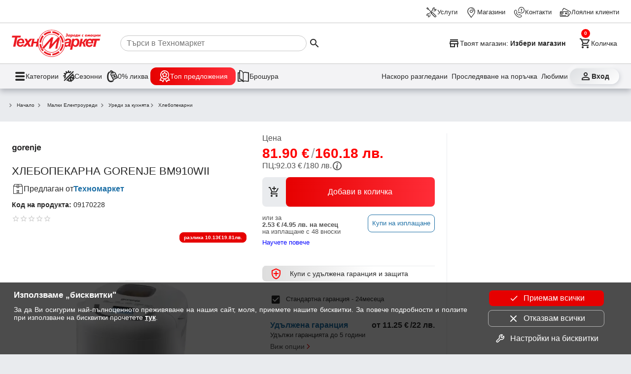

--- FILE ---
content_type: text/html; charset=UTF-8
request_url: https://www.technomarket.bg/api/flix/3838782069758/GORENJE
body_size: 607
content:
<!doctype html>
<html>
<head>
    <meta charset="UTF-8">
    <meta name="viewport"
          content="width=device-width, user-scalable=no, initial-scale=1.0, maximum-scale=1.0, minimum-scale=1.0">
    <title>Flix</title>
    <style> html, body {
            margin: 0;
            padding: 0;
        } </style>
</head>
<body style="overflow-y: hidden">
<div id="scr"></div>
<div id="flix-inpage" style="overflow-y: hidden"></div>
<script type="text/javascript"> const flixScript = document.createElement('script');
    flixScript.src = "https://media.flixfacts.com/js/loader.js"; //https://media.flixfacts.com/js/loader.js
    flixScript.async = false;
    flixScript.type = 'text/javascript';
    flixScript.setAttribute('data-flix-distributor', '8847');
    flixScript.setAttribute('data-flix-language', 'bg');
    flixScript.setAttribute('data-flix-brand', 'GORENJE');
    flixScript.setAttribute('data-flix-ean', '3838782069758');
    flixScript.setAttribute('data-flix-inpage', 'flix-inpage');
    document.getElementById('scr').appendChild(flixScript) </script>

<script type="text/javascript"> function send() {
        window.parent.postMessage({"type": "flix3838782069758", "height": document.body.scrollHeight}, "*");
    }
    setInterval(send, 1000); </script>
</body>
</html>

--- FILE ---
content_type: text/css;charset=UTF-8
request_url: https://media.flixcar.com/modular/js/minify/8847/?url=/static/distributor/8847/hotspot.css
body_size: 94
content:
#flix_key_specification{height:34px!important;width:34px!important}#flix_key_features{height:34px!important;width:34px!important}#flix_product_video{height:34px!important;width:34px!important}.share-bubble{z-index:999!important}#flix_hotspots.flix_hotspotV2{z-index:4;margin-top:-25px}

--- FILE ---
content_type: text/javascript;charset=UTF-8
request_url: https://media.flixcar.com/modular/js/minify/8847/?url=static/distributor/8847/pagedata-specific.js
body_size: 373
content:
window.flixJsCallbacks.pageSpecific={price:function(){var
bread=window.top.document.querySelector('.product-price-standard_price')||null,crumbs=null;try{if(!!bread){crumbs=bread.textContent.trim();if(!!crumbs.match(/\d*\.?\d*/)){return crumbs.match(/\d*\.?\d*/)[0]+'';}
else{return crumbs||false;}}}
catch(e){}},ti:function(){var
bread=document.querySelector('h1')||null,crumbs=null;try{if(!!bread){crumbs=bread.textContent.trim();return crumbs||false;}}
catch(e){}}};;(function(){try{if(!!window.flixJsCallbacks&&!!window.flixJsCallbacks.flixCartClick){var
ticks=5,a2cTest=null,query=null,skipTest=null,dist='8847',lang='bg',a2c=['[tmaddtocart]','.buy-now button','.buy-now .btn-tm-yellow'],skip=[],retailerSpecificTest=function(){window.flixJsCallbacks.flixCartClick('skip',dist,lang);return false;};if(!String.prototype.trim){String.prototype.trim=function(){return this.replace(/^\s+|\s+$/g,'');};}
(function domTest(){A2CCHECK:for(var i=0,l=a2c.length;i<l;i++){a2cTest=document.querySelector(a2c[i]);if(a2cTest instanceof HTMLElement){query=a2c[i];break A2CCHECK;}}
if(!a2cTest&&ticks){setTimeout(function(){ticks--;domTest();},5000);}
else if(!!query){window.flixJsCallbacks.flixCartClick(query,dist,lang);}
else if(!ticks&&skip.length){SKIPCHECK:for(var i=0,l=skip.length;i<l;i++){skipTest=document.querySelector(skip[i]);if(skipTest){retailerSpecificTest(skipTest);break SKIPCHECK;}};}
else{window.flixJsCallbacks.flixCartClick('alert',dist,lang);}}());}}catch(ignore){}}());